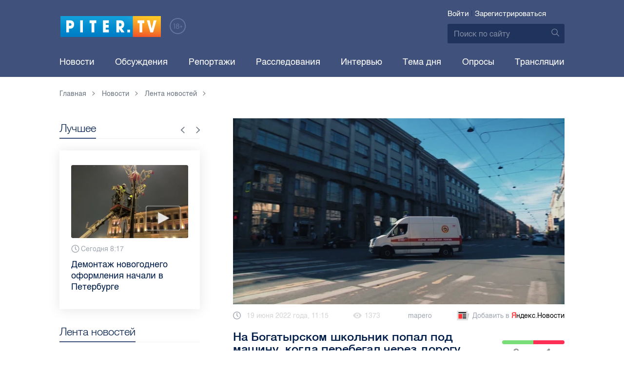

--- FILE ---
content_type: text/html; charset=UTF-8
request_url: https://piter.tv/event/Na_Bogatirskom_mashina_shkolnik_popal_pod_mashinu_kogda_perebegal_cherez_dorogu/
body_size: 12107
content:





<!DOCTYPE html>
<html lang="ru">
<head>
	<meta charset="utf-8">
	<meta http-equiv="X-UA-Compatible" content="IE=edge">
	<meta property="og:site_name" content="PITER TV">
	<meta name="viewport" content="width=device-width, initial-scale=1, maximum-scale=1, minimal-ui">
	<meta name="imagetoolbar" content="no">
	<meta name="msthemecompatible" content="no">
	<meta name="cleartype" content="on">
	<meta name="HandheldFriendly" content="True">
	<meta name="format-detection" content="telephone=no">
	<meta name="format-detection" content="address=no">
	<meta name="google" value="notranslate">
	<meta name="theme-color" content="#ffffff">
	<meta name="mobile-web-app-capable" content="yes">
	<meta name="yandex-verification" content="1cc0f06881696cf5" />
	<meta name="description" content="Ребенок попал в детскую больницу." />
	<meta name="keywords" content="богатырский проспект, гибдд, дпс, дтп со школьником, мальчик перебегал через дорогу, скорая помощь" />
	<link rel="canonical" href="https://piter.tv/event/Na_Bogatirskom_mashina_shkolnik_popal_pod_mashinu_kogda_perebegal_cherez_dorogu/"/>
<meta property="og:title" content="На Богатырском школьник попал под машину, когда перебегал через дорогу" />

<meta property="og:url" content="https://piter.tv/event/Na_Bogatirskom_mashina_shkolnik_popal_pod_mashinu_kogda_perebegal_cherez_dorogu/" />

<meta property="og:image" content="http://static.piter.tv/images/news_photos/YsvOR9HKDmf64K8L1bHMGOnhIEJx5kbx.webp" />

<meta property="og:image:secure_url" content="https://static.piter.tv/images/news_photos/YsvOR9HKDmf64K8L1bHMGOnhIEJx5kbx.webp" />

<meta property="og:description" content="Ребенок попал в детскую больницу." />

<meta property="ya:ovs:content_id" content="https://piter.tv/event/Na_Bogatirskom_mashina_shkolnik_popal_pod_mashinu_kogda_perebegal_cherez_dorogu/" />

<meta property="ya:ovs:category" content="ДТП,Лента новостей,Происшествия,Новости СПб" />

<meta property="og:type" content="article" />


	<title>На Богатырском школьник попал под машину, когда перебегал через дорогу</title>

	<link href="https://static.piter.tv/ptv2/assets/styles/app.min_6468.css" rel="stylesheet">
	

	<link rel="preload" href="https://static.piter.tv/ptv2/assets/fonts/subset-HelveticaRegular-Regular.woff2" as="font" crossorigin="anonymous" />
	<link rel="preload" href="https://static.piter.tv/ptv2/assets/fonts/hinted-subset-HelveticaLight-Regular.woff2" as="font" crossorigin="anonymous" />
	<link rel="preload" href="https://static.piter.tv/ptv2/assets/fonts/hinted-subset-HelveticaNeue-Medium.woff2" as="font" crossorigin="anonymous" />


	<link rel="alternate" type="application/rss+xml" title="RSS" href="https://piter.tv/rss/" />
	<link rel="shortcut icon" href="https://piter.tv/favicon_piter.ico" type="image/x-icon" />
	<link rel="icon" href="https://piter.tv/favicon_piter.ico" type="image/x-icon" />

	<script type="text/javascript">
        window.CKEDITOR_BASEPATH = 'https://static.piter.tv/libs/ckeditor/';
        window.staticServer = 'https://static3.piter.tv';
		window.delayInitialization = [];
        window.scriptsLoaded = [];

        window.awaitImport = async function(scripts) {
            if (scripts.length) {
                let promise = new Promise(function (resolve, reject) {
                    resolve(1);
				});
                for (var i = 0; i < scripts.length; i++) {
                    const scriptPath = scripts[i];
                    if (scriptsLoaded.indexOf(scriptPath) !== -1) {
                        continue;
					}
                    scriptsLoaded.push(scriptPath);

                    promise = promise.then(function(result) {
                        return new Promise(function (resolve, reject) {
                            const script = document.createElement('script');
                            script.src = scriptPath;

                            let loaded = false;
                            script.onload = script.onerror = function() {
                                if ( ! loaded) {
                                    loaded = true;
                                    resolve(1);
                                }
                            };
                            script.onreadystatechange = function() {
                                var self = this;
                                if (this.readyState == "complete" || this.readyState == "loaded") {
                                    setTimeout(function() {
                                        self.onload();
                                    }, 0);
                                }
                            };

                            document.body.appendChild(script);
						})
					});
                }

                let result = await promise;
            }
        };
	</script>

	<script type="text/javascript">new Image().src = "//counter.yadro.ru/hit?r" + escape(document.referrer) + ((typeof(screen)=="undefined")?"" : ";s"+screen.width+"*"+screen.height+"*" + (screen.colorDepth?screen.colorDepth:screen.pixelDepth)) + ";u"+escape(document.URL) +  ";" +Math.random();</script>
	<script type="text/javascript" src="//www.gstatic.com/firebasejs/3.6.8/firebase.js"></script>

	
<script>
	window.userSubscriptionInfo = {isLogged : 0, isGranted : 0, isSubscribedNews : 0, isSubscribedComments : 0, isSubscribedProject : 0}
</script>


	<script>window.yaContextCb = window.yaContextCb || []</script>
	<script src="https://yandex.ru/ads/system/context.js" async></script>
</head>

<body class="page page_article" itemscope itemtype="http://schema.org/NewsArticle">




<header class="header">
	<div class="header__top">
		<div class="header__in">
			<div class="header__logo-w">
				<a href="https://piter.tv" class="header__logo logo">
					<img src="https://static.piter.tv/ptv2/assets/images/general/logo.png?1" alt="Piter.tv" />
				</a>
				<img class="header__18plus" src="https://static.piter.tv/ptv2/assets/images/general/18ptv.png" alt="18+" />
			</div>
			

			<div class="header__control">
				
<div class="header__auth">
	<svg class="header__auth-icon"><use xlink:href="https://piter.tv/static/ptv2/assets/images/icon.svg#icon_auth-icon"></use></svg>
	<a href="https://piter.tv/login/" onclick="sendRequest('',{'action':'fe_login_form'});return false;" class="header__auth-link header__auth-link_enter">Войти</a>
	<span class="header__auth-sep">|</span>
	<a href="#" onclick="sendRequest('',{'action':'registration','ajax':1}); return false;" class="header__auth-link header__auth-link_reg">Зарегистрироваться</a>
</div>

				<div class="search-form header__search">
					<form action="https://piter.tv/search_result/" method="get" class="search-form__w">
						<input type="text" value="" placeholder="Поиск по сайту" name="query" class="search-form__input" />
						<button type="submit" class="search-form__submit">
							<svg class="search-form__submit-icon"><use xlink:href="https://piter.tv/static/ptv2/assets/images/icon.svg#icon_search-icon"></use></svg>
						</button>
					</form>
				</div>
			</div>
		</div>
	</div>
	<div class="header__body">
		<div class="header__in">
			<nav class="header__nav nav nav_main">
				<ul id="main-nav" class="nav__list initial">
					
<li class="nav__item ">
	<a href="https://piter.tv/news/60/" title="Новости" class="nav__link">Новости</a>
</li>

					
<li class="nav__item first">
	<a href="https://piter.tv/forum/" title="Обсуждение актуальных событий" class="nav__link">Обсуждения</a>
</li>

					
<li class="nav__item ">
	<a href="https://piter.tv/news/3873/" title="Репортажи" class="nav__link">Репортажи</a>
</li>

					
<li class="nav__item ">
	<a href="https://piter.tv/channel/668/" title="Расследования" class="nav__link">Расследования</a>
</li>

					
<li class="nav__item ">
	<a href="https://piter.tv/news/3741/" title="Интервью" class="nav__link">Интервью</a>
</li>

					
<li class="nav__item ">
	<a href="https://piter.tv/news/3874/" title="Тема дня" class="nav__link">Тема дня</a>
</li>

					
<li class="nav__item first">
	<a href="https://piter.tv/polls/" title="Архив опросов посетителей" class="nav__link">Опросы</a>
</li>

					
<li class="nav__item first">
	<a href="https://piter.tv/conference_catalog/" title="Прямые трансляции на канале ПитерТВ" class="nav__link">Трансляции</a>
</li>

					<li data-width="10" class="nav__item nav__item_more">
						<a class="nav__link">Еще
							<svg class="nav__more-icon"><use xlink:href="https://piter.tv/static/ptv2/assets/images/icon.svg#icon_arrow-down"></use></svg>
						</a>
						<ul></ul>
					</li>
				</ul>
			</nav>
		</div>
	</div>
</header>



<main class="main" role="main">
	




    <div class="main__in">
        <div class="main__breadcrumbs">
            
	<div class="breadcrumbs">
		<ol itemscope="" itemtype="http://schema.org/BreadcrumbList" class="breadcrumbs__list">
			<li itemprop="itemListElement" itemscope="" itemtype="http://schema.org/ListItem" class="breadcrumbs__item">
				<a itemscope="" itemtype="http://schema.org/Thing" itemprop="item" href="https://piter.tv" class="breadcrumbs__link">
					<span itemprop="name">Главная</span><svg class="breadcrumbs__icon"><use xlink:href="https://piter.tv/static/ptv2/assets/images/icon.svg#icon_arrow-right"></use></svg>
				</a>
				<meta itemprop="position" content="1" />
			</li>


	<li itemprop="itemListElement" itemscope="" itemtype="http://schema.org/ListItem" class="breadcrumbs__item breadcrumbs__item_hide">
		<a itemscope="" itemtype="http://schema.org/Thing" itemprop="item" href="https://piter.tv/news/"	class="breadcrumbs__link">
			<span itemprop="name">Новости</span><svg class="breadcrumbs__icon"><use xlink:href="https://piter.tv/static/ptv2/assets/images/icon.svg#icon_arrow-right"></use></svg>
		</a>
		<meta itemprop="position" content="2" />
	</li>

	<li itemprop="itemListElement" itemscope="" itemtype="http://schema.org/ListItem" class="breadcrumbs__item breadcrumbs__item_hide">
		<a itemscope="" itemtype="http://schema.org/Thing" itemprop="item" href="https://piter.tv/news/60/"	class="breadcrumbs__link">
			<span itemprop="name">Лента новостей</span><svg class="breadcrumbs__icon"><use xlink:href="https://piter.tv/static/ptv2/assets/images/icon.svg#icon_arrow-right"></use></svg>
		</a>
		<meta itemprop="position" content="3" />
	</li>

		</ol>
	</div>

        </div>
        <div class="main__w main__w_3 main__w_3_has_topnews">
            <div class="content main__content main__content_middle main__content">
                <div id="articles-loading-container" class="articles-loading-container">
                    <article id="articlefull" class="article" data-next-article-url="/event/Sinij_Subaru_viletel_na_trotuar_v_Kalininskom_rajone/" data-essence-id="44" data-entity-id="523919">
						
                        
    <div class="article__image">
        <img src="https://static.piter.tv/images/news_photos/wIsNjBKKeUS0VodW9JyrMTClm84HwUh0.webp" title="На Богатырском школьник попал под машину, когда перебегал через дорогу" alt="На Богатырском школьник попал под машину, когда перебегал через дорогу" />
    </div>


                        <div class="article__meta">
                            <div class="article__date">
                                <svg class="article__date-icon"><use xlink:href="https://piter.tv/static/ptv2/assets/images/icon.svg#icon_date-icon"></use></svg>19 июня 2022 года, 11:15
                            </div>
                            <div class="article__views" title="просмотра">
                                <svg class="article__views-icon"><use xlink:href="https://piter.tv/static/ptv2/assets/images/icon.svg#icon_views-icon"></use></svg>1373
                            </div>
                            <a href="https://piter.tv/user/mapero/" class="article__author">mapero</a>

                            
                            
<a href="https://yandex.ru/news/?favid=18694" target="_blank" rel="nofollow" class="article__yandex_news"><svg class="article__yandex_news-icon"><use xlink:href="https://piter.tv/static/ptv2/assets/images/icon.svg#icon_yandex-news"></use></svg>Добавить в <span>Я</span><span>ндекс.Новости</span></a>

                        </div>

                        <header class="article__header">
                            <h1 class="article__title">На Богатырском школьник попал под машину, когда перебегал через дорогу</h1>
                            
	<div class="article__rating" id="rc_44_523919" title="Рейтинг: 0. Голосов: 0" data-share-pos="50" data-share-neg="50">
		<div class="article__rating-bar">
			<div class="article__rating-bar-line article__rating-bar-line__positive" style="width: 50%;"></div>
			<div class="article__rating-bar-line article__rating-bar-line__negative" style="width: 50%;"></div>
		</div>
		<a href="#" class="article__rating-button article__rating-plus" title="Нравится" onclick="sendRequest('',{'action':'entity_rater','opinion':'1','ajax':'1','essence_id':'44','entity_id':'523919'}); return false;"><svg class="article__rating-icon"><use xlink:href="https://piter.tv/static/ptv2/assets/images/icon.svg#icon_rating-plus"></use></svg>0</a>
		<a href="#" class="article__rating-button article__rating-minus" title="Не нравится" onclick="sendRequest('',{'action':'entity_rater','opinion':'0','ajax':'1','essence_id':'44','entity_id':'523919'}); return false;"><svg class="article__rating-icon"><use xlink:href="https://piter.tv/static/ptv2/assets/images/icon.svg#icon_rating-minus"></use></svg>0</a>
	</div>

                        </header>


                        <div class="article__entry article-full">
                            <p><strong itemprop="headline description">Ребенок попал в детскую больницу.</strong></p>
                            <div itemprop="articleBody" id="articleBody" class="js-mediator-article">
                                <p style="text-align: justify;">Накануне вечером, 18 июня, в Приморском районе подросток угодил под колеса иномарки. Инцидент произошел на Богатырском проспекте у дома № 4. Об этом сообщили в пресс-службе ГУ МВД по Петербургу и Ленобласти.</p>

<p style="text-align: justify;">В момент аварии 14-летний мальчик решил перебежать проезжую часть на красный сигнал светофора. Его сбил водитель &quot;Тойоты Короллы&quot;.&nbsp;</p>

<p style="text-align: justify;">Ребенок попал в больницу. Сейчас он находится в состоянии средней степени тяжести. По факту ДТП началась проверка.</p>

<p style="text-align: justify;">Ранее на Piter.tv: синий Subaru <a href="https://piter.tv/event/Sinij_Subaru_viletel_na_trotuar_v_Kalininskom_rajone/">вылетел</a> на тротуар в Калининском районе.</p>

<p style="text-align: justify;">Фото: Piter.tv</p>

                            </div>
                        </div>
                        <div class="article__bottom">
                            <div class="article__bottom__row">
                                <span class="article__bottom-title">Теги:</span>
                                <span itemprop="keywords"><a class="article__tags" href='/search_result/?query=%D0%B1%D0%BE%D0%B3%D0%B0%D1%82%D1%8B%D1%80%D1%81%D0%BA%D0%B8%D0%B9+%D0%BF%D1%80%D0%BE%D1%81%D0%BF%D0%B5%D0%BA%D1%82'>богатырский проспект</a>, <a class="article__tags" href='/search_result/?query=%D0%B3%D0%B8%D0%B1%D0%B4%D0%B4'>гибдд</a>, <a class="article__tags" href='/search_result/?query=%D0%B4%D0%BF%D1%81'>дпс</a>, <a class="article__tags" href='/search_result/?query=%D0%B4%D1%82%D0%BF+%D1%81%D0%BE+%D1%88%D0%BA%D0%BE%D0%BB%D1%8C%D0%BD%D0%B8%D0%BA%D0%BE%D0%BC'>дтп со школьником</a>, <a class="article__tags" href='/search_result/?query=%D0%BC%D0%B0%D0%BB%D1%8C%D1%87%D0%B8%D0%BA+%D0%BF%D0%B5%D1%80%D0%B5%D0%B1%D0%B5%D0%B3%D0%B0%D0%BB+%D1%87%D0%B5%D1%80%D0%B5%D0%B7+%D0%B4%D0%BE%D1%80%D0%BE%D0%B3%D1%83'>мальчик перебегал через дорогу</a>, <a class="article__tags" href='/search_result/?query=%D1%81%D0%BA%D0%BE%D1%80%D0%B0%D1%8F+%D0%BF%D0%BE%D0%BC%D0%BE%D1%89%D1%8C'>скорая помощь</a></span>
                            </div>
                            
	<div class="article__bottom__row">
		<span class="article__bottom-title">Категории:</span>
	<a class="article__tags" href="https://piter.tv/news/60/" title="Лента новостей">Лента новостей</a>,

	<a class="article__tags" href="https://piter.tv/news/proisshestviya/" title="Происшествия">Происшествия</a>,

	<a class="article__tags" href="https://piter.tv/news/2535/" title="ДТП">ДТП</a>,

	<a class="article__tags" href="https://piter.tv/news/novosti_spb/" title="Новости СПб">Новости СПб</a>,

	</div>

                        </div>
						
                        
<div id="comment_container_44_523919" class="__comments__meta" data-essence-id="44" data-entity-id="523919" style="margin-top: 10px;">
    
<div id="comment_content_44_523919" class="comments article__comments">
    <header class="comments__header">
        <h3 class="comments__title title title_side">Обсуждение ( <span class="__comments_counter_total">0</span> ) 
<a class="latest-news__all-news" href="/forum/44-523919/">Посмотреть все</a>
</h3>
        
    <input type="button" class="button button_form" onclick='sendRequest("",{"ajax":1,"action":"comment_control","essence_id":44,"entity_id":523919,"entity_url":"https:\/\/piter.tv\/event\/Na_Bogatirskom_mashina_shkolnik_popal_pod_mashinu_kogda_perebegal_cherez_dorogu\/","mod":"get_creation_form","per_page":10,"image_size":"icon"});return false;' value="Добавить комментарий" />

    </header>

    <!-- place for comment form -->

    
    
    
</div>


    <div class="comments__new __comments__new_items_block">
        <div class="comments__new-items-w">
            <div class="comments__new-items">Новые комментарии</div>
        </div>
        <div class="__items"></div>
    </div>
</div>

                    </article>
                </div>
            </div>
            <aside class="sidebar main__sidebar main__sidebar main__sidebar_first">
                
    <div class="best sidebar__best sidebar__row">
        <header class="best__header sidebar__header">
            <h2 class="best__title title title_side">Лучшее</h2>
            <div class="best__nav">
                <button class="best__prev"><svg class="best__prev-icon"><use xlink:href="https://piter.tv/static/ptv2/assets/images/icon.svg#icon_arrow-right"></use></svg></button>
                <button class="best__next"><svg class="best__next-icon"><use xlink:href="https://piter.tv/static/ptv2/assets/images/icon.svg#icon_arrow-right"></use></svg></button>
            </div>
        </header>
        <ul class="best__list best__list-slider">
            
    <li class="best__item">
        <a href="https://piter.tv/event/demontazh_novogodnego_oformleniya_spb/" class="best__link">
            <div class="best__image">
                
<span class="previewCarouselBlock"  sources='[]' style='' >
    <img class="__firstPreview lazyload" src="https://static.piter.tv/img/news_default_small.png" width="304" height="190"  data-src="https://static2.piter.tv/images/previews/2qy6pFzjLhleGXbzCC25NC1KFXld544K.webp" alt="Демонтаж новогоднего оформления начали в Петербурге" title="Демонтаж новогоднего оформления начали в Петербурге" />
    <noscript><img width="304" height="190" src="https://static1.piter.tv/images/previews/2qy6pFzjLhleGXbzCC25NC1KFXld544K.webp" alt="Демонтаж новогоднего оформления начали в Петербурге" title="Демонтаж новогоднего оформления начали в Петербурге" /></noscript>
</span>

            </div>
            <div class="best__w">
                <div class="best__meta">
                    <div class="best__date"><svg class="best__date-icon"><use xlink:href="https://piter.tv/static/ptv2/assets/images/icon.svg#icon_date-icon"></use></svg>Сегодня 8:17</div>
                </div>
                <div class="best__item-title">Демонтаж новогоднего оформления начали в Петербурге</div>
            </div>
        </a>
    </li>

    <li class="best__item">
        <a href="https://piter.tv/event/ledovoe_shou_averbuha_buratino/" class="best__link">
            <div class="best__image">
                
<span class="previewCarouselBlock"  sources='[]' style='' >
    <img class="__firstPreview lazyload" src="https://static.piter.tv/img/news_default_small.png" width="304" height="190"  data-src="https://static1.piter.tv/images/news_photos/fSzz6wuMfj33J5X2EnytkiIURHBURfKP.webp" alt="Илья Авербух – о благотворительности и изоляции фигуристов" title="Илья Авербух – о благотворительности и изоляции фигуристов" />
    <noscript><img width="304" height="190" src="https://static1.piter.tv/images/news_photos/fSzz6wuMfj33J5X2EnytkiIURHBURfKP.webp" alt="Илья Авербух – о благотворительности и изоляции фигуристов" title="Илья Авербух – о благотворительности и изоляции фигуристов" /></noscript>
</span>

            </div>
            <div class="best__w">
                <div class="best__meta">
                    <div class="best__date"><svg class="best__date-icon"><use xlink:href="https://piter.tv/static/ptv2/assets/images/icon.svg#icon_date-icon"></use></svg>Вчера 11:27</div>
                </div>
                <div class="best__item-title">Илья Авербух – о благотворительности и изоляции фигуристов</div>
            </div>
        </a>
    </li>

    <li class="best__item">
        <a href="https://piter.tv/event/pro_larisu_dolinu_neveroyatnie_priklyucheniya_shurika_larisa_dolina/" class="best__link">
            <div class="best__image">
                
<span class="previewCarouselBlock"  sources='[]' style='' >
    <img class="__firstPreview lazyload" src="https://static.piter.tv/img/news_default_small.png" width="304" height="190"  data-src="https://static1.piter.tv/images/news_photos/fpquO3ig5ViDzP6dzFuH2Tlyi2Pm3jIl.webp" alt="Лариса Долина: &quot;Никогда нельзя отчаиваться, когда идёт чёрная полоса&quot;" title="Лариса Долина: &quot;Никогда нельзя отчаиваться, когда идёт чёрная полоса&quot;" />
    <noscript><img width="304" height="190" src="https://static3.piter.tv/images/news_photos/fpquO3ig5ViDzP6dzFuH2Tlyi2Pm3jIl.webp" alt="Лариса Долина: &quot;Никогда нельзя отчаиваться, когда идёт чёрная полоса&quot;" title="Лариса Долина: &quot;Никогда нельзя отчаиваться, когда идёт чёрная полоса&quot;" /></noscript>
</span>

            </div>
            <div class="best__w">
                <div class="best__meta">
                    <div class="best__date"><svg class="best__date-icon"><use xlink:href="https://piter.tv/static/ptv2/assets/images/icon.svg#icon_date-icon"></use></svg>19 декабря 2025 года 11:49</div>
                </div>
                <div class="best__item-title">Лариса Долина: &quot;Никогда нельзя отчаиваться, когда идёт чёрная полоса&quot;</div>
            </div>
        </a>
    </li>

    <li class="best__item">
        <a href="https://piter.tv/event/V_Peterburge_proshel_biznes_zavtrak_dlya_predprinimatelej_/" class="best__link">
            <div class="best__image">
                
<span class="previewCarouselBlock"  sources='[]' style='' >
    <img class="__firstPreview lazyload" src="https://static.piter.tv/img/news_default_small.png" width="304" height="190"  data-src="https://static1.piter.tv/images/previews/CJmuQPfzcm3MYxeFKU8O2Ezl8HCeaubc.webp" alt="В Петербурге прошел бизнес-завтрак для предпринимателей  " title="В Петербурге прошел бизнес-завтрак для предпринимателей  " />
    <noscript><img width="304" height="190" src="https://static1.piter.tv/images/previews/CJmuQPfzcm3MYxeFKU8O2Ezl8HCeaubc.webp" alt="В Петербурге прошел бизнес-завтрак для предпринимателей  " title="В Петербурге прошел бизнес-завтрак для предпринимателей  " /></noscript>
</span>

            </div>
            <div class="best__w">
                <div class="best__meta">
                    <div class="best__date"><svg class="best__date-icon"><use xlink:href="https://piter.tv/static/ptv2/assets/images/icon.svg#icon_date-icon"></use></svg>Вчера 19:06</div>
                </div>
                <div class="best__item-title">В Петербурге прошел бизнес-завтрак для предпринимателей  </div>
            </div>
        </a>
    </li>

    <li class="best__item">
        <a href="https://piter.tv/event/belij_spisok_sajtov_v_rossii/" class="best__link">
            <div class="best__image">
                
<span class="previewCarouselBlock"  sources='[]' style='' >
    <img class="__firstPreview lazyload" src="https://static.piter.tv/img/news_default_small.png" width="304" height="190"  data-src="https://static1.piter.tv/images/news_photos/nt0mw3B0uQ1igi7DQ4n5TEWxnE2HlXTu.webp" alt="&quot;Белый список&quot;: какие сервисы остаются доступными при ограничениях мобильного интернета в России" title="&quot;Белый список&quot;: какие сервисы остаются доступными при ограничениях мобильного интернета в России" />
    <noscript><img width="304" height="190" src="https://static2.piter.tv/images/news_photos/nt0mw3B0uQ1igi7DQ4n5TEWxnE2HlXTu.webp" alt="&quot;Белый список&quot;: какие сервисы остаются доступными при ограничениях мобильного интернета в России" title="&quot;Белый список&quot;: какие сервисы остаются доступными при ограничениях мобильного интернета в России" /></noscript>
</span>

            </div>
            <div class="best__w">
                <div class="best__meta">
                    <div class="best__date"><svg class="best__date-icon"><use xlink:href="https://piter.tv/static/ptv2/assets/images/icon.svg#icon_date-icon"></use></svg>16 декабря 2025 года 11:03</div>
                </div>
                <div class="best__item-title">&quot;Белый список&quot;: какие сервисы остаются доступными при ограничениях мобильного интернета в России</div>
            </div>
        </a>
    </li>

    <li class="best__item">
        <a href="https://piter.tv/event/katki_v_spb/" class="best__link">
            <div class="best__image">
                
<span class="previewCarouselBlock"  sources='[]' style='' >
    <img class="__firstPreview lazyload" src="https://static.piter.tv/img/news_default_small.png" width="304" height="190"  data-src="https://static2.piter.tv/images/news_photos/2VpVSoxtwobuiYwEdpqkCPUCxik7NMu5.webp" alt="Где в Петербурге можно покататься на коньках" title="Где в Петербурге можно покататься на коньках" />
    <noscript><img width="304" height="190" src="https://static3.piter.tv/images/news_photos/2VpVSoxtwobuiYwEdpqkCPUCxik7NMu5.webp" alt="Где в Петербурге можно покататься на коньках" title="Где в Петербурге можно покататься на коньках" /></noscript>
</span>

            </div>
            <div class="best__w">
                <div class="best__meta">
                    <div class="best__date"><svg class="best__date-icon"><use xlink:href="https://piter.tv/static/ptv2/assets/images/icon.svg#icon_date-icon"></use></svg>15 декабря 2025 года 16:37</div>
                </div>
                <div class="best__item-title">Где в Петербурге можно покататься на коньках</div>
            </div>
        </a>
    </li>

    <li class="best__item">
        <a href="https://piter.tv/event/iskusstvennaya_ili_zhivaya_elka/" class="best__link">
            <div class="best__image">
                
<span class="previewCarouselBlock"  sources='[]' style='' >
    <img class="__firstPreview lazyload" src="https://static.piter.tv/img/news_default_small.png" width="304" height="190"  data-src="https://static1.piter.tv/images/news_photos/J9SdhGRHCHIl5d5dz67jJbwphSxDFgOT.webp" alt="Экологичный Новый год: выбираем ёлку без вреда природе" title="Экологичный Новый год: выбираем ёлку без вреда природе" />
    <noscript><img width="304" height="190" src="https://static3.piter.tv/images/news_photos/J9SdhGRHCHIl5d5dz67jJbwphSxDFgOT.webp" alt="Экологичный Новый год: выбираем ёлку без вреда природе" title="Экологичный Новый год: выбираем ёлку без вреда природе" /></noscript>
</span>

            </div>
            <div class="best__w">
                <div class="best__meta">
                    <div class="best__date"><svg class="best__date-icon"><use xlink:href="https://piter.tv/static/ptv2/assets/images/icon.svg#icon_date-icon"></use></svg>11 декабря 2025 года 12:04</div>
                </div>
                <div class="best__item-title">Экологичный Новый год: выбираем ёлку без вреда природе</div>
            </div>
        </a>
    </li>

    <li class="best__item">
        <a href="https://piter.tv/event/kak_spravitsya_s_utratoj_utrata_blizkogo_cheloveka/" class="best__link">
            <div class="best__image">
                
<span class="previewCarouselBlock"  sources='[]' style='' >
    <img class="__firstPreview lazyload" src="https://static.piter.tv/img/news_default_small.png" width="304" height="190"  data-src="https://static3.piter.tv/images/news_photos/6fJ4IYRF0Spoc4dlx2dKSWzqtkYQRwYj.webp" alt="&quot;Просто скажи, что любишь&quot;: как человек может найти силы в борьбе с болезнью и как ему могут помочь близкие" title="&quot;Просто скажи, что любишь&quot;: как человек может найти силы в борьбе с болезнью и как ему могут помочь близкие" />
    <noscript><img width="304" height="190" src="https://static1.piter.tv/images/news_photos/6fJ4IYRF0Spoc4dlx2dKSWzqtkYQRwYj.webp" alt="&quot;Просто скажи, что любишь&quot;: как человек может найти силы в борьбе с болезнью и как ему могут помочь близкие" title="&quot;Просто скажи, что любишь&quot;: как человек может найти силы в борьбе с болезнью и как ему могут помочь близкие" /></noscript>
</span>

            </div>
            <div class="best__w">
                <div class="best__meta">
                    <div class="best__date"><svg class="best__date-icon"><use xlink:href="https://piter.tv/static/ptv2/assets/images/icon.svg#icon_date-icon"></use></svg>12 декабря 2025 года 13:04</div>
                </div>
                <div class="best__item-title">&quot;Просто скажи, что любишь&quot;: как человек может найти силы в борьбе с болезнью и как ему могут помочь близкие</div>
            </div>
        </a>
    </li>

        </ul>
    </div>

				
                
	<div class="sidefeed latest-news latest-news_side sidebar__feed sidebar__row">
		<header class="sidefeed__header sidebar__header">
			<h2 class="sidefeed__title title title_side">Лента новостей</h2><a href="https://piter.tv/news/60/" class="sidefeed__all-news"><svg
				class="sidefeed__all-icon"><use xlink:href="https://piter.tv/static/ptv2/assets/images/icon.svg#icon_arrow-right"></use></svg>Все новости</a>
		</header>
		<ul class="sidefeed__list latest-news__list">
			
	<li class="sidefeed__item latest-news__item latest-news__item__">
		<div class="latest-news__meta">
			<div class="latest-news__date">21:45</div>
			<div class="latest-news__video-w"></div>
		</div><a href="https://piter.tv/event/Peterburgskij_shkolnik_oskorbil_uchitelya_sravneniem_zarplati_s_polovim_organom/" class="latest-news__news-title" title="Петербургский школьник оскорбил учителя сравнением зарплаты с половым органом">Петербургский школьник оскорбил учителя сравнением зарплаты с половым органом</a>
	</li>

	<li class="sidefeed__item latest-news__item latest-news__item__">
		<div class="latest-news__meta">
			<div class="latest-news__date">20:58</div>
			<div class="latest-news__video-w"></div>
		</div><a href="https://piter.tv/event/Zhenschina_pitalas_provezti_kannabis_v_Pulkovo_zabiv_proverit_karman_ryukzaka/" class="latest-news__news-title" title="Женщина пыталась провезти каннабис в Пулково, забыв проверить карман рюкзака">Женщина пыталась провезти каннабис в Пулково, забыв проверить карман рюкзака</a>
	</li>

	<li class="sidefeed__item latest-news__item latest-news__item__">
		<div class="latest-news__meta">
			<div class="latest-news__date">20:56</div>
			<div class="latest-news__video-w"></div>
		</div><a href="https://piter.tv/event/Peterburzhci_v_2025_godu_chasche_vsego_nazivali_malchikov_Mihailom_/" class="latest-news__news-title" title="Петербуржцы в 2025 году чаще всего называли мальчиков Михаилом  ">Петербуржцы в 2025 году чаще всего называли мальчиков Михаилом  </a>
	</li>

	<li class="sidefeed__item latest-news__item latest-news__item__">
		<div class="latest-news__meta">
			<div class="latest-news__date">20:08</div>
			<div class="latest-news__video-w"></div>
		</div><a href="https://piter.tv/event/Muzej_Faberzhe_v_Peterburge_otkril_vistavku_sovremennogo_donskogo_iskusstva/" class="latest-news__news-title" title="Музей Фаберже в Петербурге открыл выставку современного донского искусства">Музей Фаберже в Петербурге открыл выставку современного донского искусства</a>
	</li>

	<li class="sidefeed__item latest-news__item latest-news__item__">
		<div class="latest-news__meta">
			<div class="latest-news__date">20:00</div>
			<div class="latest-news__video-w"></div>
		</div><a href="https://piter.tv/event/Srednyaya_zagruzka_gostinic_Peterburga_previsila_70_po_itogam_goda/" class="latest-news__news-title" title="Средняя загрузка гостиниц Петербурга превысила 70% по итогам года">Средняя загрузка гостиниц Петербурга превысила 70% по итогам года</a>
	</li>

	<li class="sidefeed__item latest-news__item latest-news__item__">
		<div class="latest-news__meta">
			<div class="latest-news__date">19:54</div>
			<div class="latest-news__video-w"></div>
		</div><a href="https://piter.tv/event/Sud_v_Peterburge_postanovil_zakrit_bar_Breaking_Bad_po_novomu_zakonu/" class="latest-news__news-title" title="Суд в Петербурге постановил закрыть бар Breaking Bad по новому закону">Суд в Петербурге постановил закрыть бар Breaking Bad по новому закону</a>
	</li>

	<li class="sidefeed__item latest-news__item latest-news__item__">
		<div class="latest-news__meta">
			<div class="latest-news__date">19:49</div>
			<div class="latest-news__video-w"></div>
		</div><a href="https://piter.tv/event/V_Peterburge_razrabativayut_zakon_o_parkovke_vo_dvorah_s_novimi_pravilami/" class="latest-news__news-title" title="В Петербурге разрабатывают закон о парковке во дворах с новыми правилами">В Петербурге разрабатывают закон о парковке во дворах с новыми правилами</a>
	</li>

	<li class="sidefeed__item latest-news__item latest-news__item__">
		<div class="latest-news__meta">
			<div class="latest-news__date">19:47</div>
			<div class="latest-news__video-w"></div>
		</div><a href="https://piter.tv/event/Sotrudnika_peterburgskogo_voenkomata_osudili_na_chetire_goda_za_vzyatki_ot_kontraktnikov/" class="latest-news__news-title" title="Сотрудника петербургского военкомата осудили на четыре года за взятки от контрактников">Сотрудника петербургского военкомата осудили на четыре года за взятки от контрактников</a>
	</li>

	<li class="sidefeed__item latest-news__item latest-news__item__">
		<div class="latest-news__meta">
			<div class="latest-news__date">19:14</div>
			<div class="latest-news__video-w"></div>
		</div><a href="https://piter.tv/event/Peterburgskij_sud_zakril_delo_o_vzyatke_eks_majoru_GIBDD_iz_za_ego_medali/" class="latest-news__news-title" title="Петербургский суд закрыл дело о взятке экс майору ГИБДД из-за его медали">Петербургский суд закрыл дело о взятке экс майору ГИБДД из-за его медали</a>
	</li>

	<li class="sidefeed__item latest-news__item latest-news__item__">
		<div class="latest-news__meta">
			<div class="latest-news__date">17:36</div>
			<div class="latest-news__video-w"></div>
		</div><a href="https://piter.tv/event/Ornitologi_raskrili_chem_mozhno_i_nelzya_kormit_ptic_zimoj_v_Lenoblasti/" class="latest-news__news-title" title="Орнитологи раскрыли, чем можно и нельзя кормить птиц зимой в Ленобласти">Орнитологи раскрыли, чем можно и нельзя кормить птиц зимой в Ленобласти</a>
	</li>

			
		</ul>
	</div>

                
            </aside>
            <aside class="sidebar main__sidebar main__sidebar main__sidebar_second main__sidebar_has_topnews">
                
                
    <div class="related sidebar__row sidebar__related_sec">
        <header class="related__header sidebar__header">
            <h2 class="related__title title title_side">Интересное</h2>
        </header>
        <ul class="related__list">
            
    <li class="related__item">
        <article class="news-article news-article_side">
            <a href="https://piter.tv/event/Peterburgskij_sud_zakril_delo_o_vzyatke_eks_majoru_GIBDD_iz_za_ego_medali/" title="Петербургский суд закрыл дело о взятке экс майору ГИБДД из-за его медали" class="news-article__link">
                <div class="news-article__image">
                    
<span class="previewCarouselBlock"  sources='[]' style='' onclick="this.target='_blank';">
    <img class="__firstPreview lazyload" src="https://static.piter.tv/img/news_default_small.png" width="116" height="65"  data-src="https://static1.piter.tv/images/news_photos/bms1W05Footdb5OGesEXw41q7srlxFum.webp" alt="Петербургский суд закрыл дело о взятке экс майору ..." title="Петербургский суд закрыл дело о взятке экс майору ..." />
    <noscript><img width="116" height="65" src="https://static2.piter.tv/images/news_photos/bms1W05Footdb5OGesEXw41q7srlxFum.webp" alt="Петербургский суд закрыл дело о взятке экс майору ..." title="Петербургский суд закрыл дело о взятке экс майору ..." /></noscript>
</span>

                </div>
                <div class="news-article__w">
                    <div class="news-article__title">Петербургский суд закрыл дело о взятке экс майору ...</div>
                    <div class="news-article__meta">
                        <div class="news-article__date">Сегодня, 19:14</div>
                    </div>
                    <div class="news-article__category">Новости СПб</div>
                </div>
            </a>
        </article>
    </li>

    <li class="related__item">
        <article class="news-article news-article_side">
            <a href="https://piter.tv/event/vizovi_skoroj_pomoschi_lo/" title="Число вызовов скорой помощи в Ленобласти за неделю превысило 12 тыс. раз" class="news-article__link">
                <div class="news-article__image">
                    
<span class="previewCarouselBlock"  sources='[]' style='' onclick="this.target='_blank';">
    <img class="__firstPreview lazyload" src="https://static.piter.tv/img/news_default_small.png" width="116" height="65"  data-src="https://static1.piter.tv/images/news_photos/07z7e52of9GtVaOUJCDYzf36itjB3d5k.webp" alt="Число вызовов скорой помощи в Ленобласти за неделю ..." title="Число вызовов скорой помощи в Ленобласти за неделю ..." />
    <noscript><img width="116" height="65" src="https://static3.piter.tv/images/news_photos/07z7e52of9GtVaOUJCDYzf36itjB3d5k.webp" alt="Число вызовов скорой помощи в Ленобласти за неделю ..." title="Число вызовов скорой помощи в Ленобласти за неделю ..." /></noscript>
</span>

                </div>
                <div class="news-article__w">
                    <div class="news-article__title">Число вызовов скорой помощи в Ленобласти за неделю ...</div>
                    <div class="news-article__meta">
                        <div class="news-article__date">22.12.2025, 13:30</div>
                    </div>
                    <div class="news-article__category">Новости Ленинградской области</div>
                </div>
            </a>
        </article>
    </li>

    <li class="related__item">
        <article class="news-article news-article_side">
            <a href="https://piter.tv/event/_chislo_vizovov_skoroj_pomoschi_na_nedele_v_lo/" title="Число вызовов скорой помощи в Ленобласти увеличилось более чем на 800 за неделю" class="news-article__link">
                <div class="news-article__image">
                    
<span class="previewCarouselBlock"  sources='["9xPRVuJU0yuD8xHEjgxW9qo25ys2Pym6.webp","uheXKSjk9qP4f3HJw2Cd7o8jx8nhxRMY.webp"]' style='' onclick="this.target='_blank';">
    <img class="__firstPreview lazyload" src="https://static.piter.tv/img/news_default_small.png" width="116" height="65"  data-src="https://static2.piter.tv/images/previews/qrrvyFlJ37ROFFfbVSYPhFH0D2kdd6lL.webp" alt="Число вызовов скорой помощи в Ленобласти увеличилось ..." title="Число вызовов скорой помощи в Ленобласти увеличилось ..." />
    <noscript><img width="116" height="65" src="https://static1.piter.tv/images/previews/qrrvyFlJ37ROFFfbVSYPhFH0D2kdd6lL.webp" alt="Число вызовов скорой помощи в Ленобласти увеличилось ..." title="Число вызовов скорой помощи в Ленобласти увеличилось ..." /></noscript>
</span>

                </div>
                <div class="news-article__w">
                    <div class="news-article__title">Число вызовов скорой помощи в Ленобласти увеличилось ...</div>
                    <div class="news-article__meta">
                        <div class="news-article__date">08.12.2025, 15:54</div>
                    </div>
                    <div class="news-article__category">Новости Ленинградской области</div>
                </div>
            </a>
        </article>
    </li>

        </ul>
    </div>

                
<div id="top_news_container" class="__top_news_container related sidebar__row sidebar__related_sec">
	<ul class="__top_news_list related__list">
        
<li class="__top_news_item_container related__item" data-position="0">
	
<article class="__top_news_item news-article news-article_side" data-_tnuhash="01dc7eba4645301f5dfc569641067583" data-_tnueid="657245">
    <a href="https://russia-1.tv/?nid=657245" title="Петербургский школьник оскорбил учителя сравнением зарплаты с половым органом" class="news-article__link">
        <div class="news-article__image">
            
<span class="previewCarouselBlock"  sources='[]' style='' >
    <img class="__firstPreview lazyload" src="https://static.piter.tv/img/news_default_small.png" width="330" height="185"  data-src="https://static2.piter.tv/images/news_photos/NzVvrDmcfkiKM21OO1R2E8s71pfbbWFU.webp" alt="Петербургский школьник оскорбил учителя сравнением зарплаты с половым органом" title="Петербургский школьник оскорбил учителя сравнением зарплаты с половым органом" />
    <noscript><img width="330" height="185" src="https://static1.piter.tv/images/news_photos/NzVvrDmcfkiKM21OO1R2E8s71pfbbWFU.webp" alt="Петербургский школьник оскорбил учителя сравнением зарплаты с половым органом" title="Петербургский школьник оскорбил учителя сравнением зарплаты с половым органом" /></noscript>
</span>

        </div>
        <div class="news-article__w">
            <div class="news-article__title">Петербургский школьник оскорбил учителя сравнением зарплаты с половым органом</div>
            <div class="news-article__meta">
                <div class="news-article__date">Сегодня, 21:45</div>
            </div>
        </div>
    </a>
</article>

</li>

<li class="__top_news_item_container related__item" data-position="1">
	
<article class="__top_news_item news-article news-article_side" data-_tnuhash="d63e38746b81839b7ae217c0be22e002" data-_tnueid="392524">
    <a href="https://russia-1.tv/?nid=392524" title="58 останков бойцов и командиров Красной армии перезахоронили на мемориале «Петровка»" class="news-article__link">
        <div class="news-article__image">
            
<span class="previewCarouselBlock"  sources='[]' style='' >
    <img class="__firstPreview lazyload" src="https://static.piter.tv/img/news_default_small.png" width="330" height="185"  data-src="https://static1.piter.tv/img/news_default_ds_large.png" alt="58 останков бойцов и командиров Красной армии перезахоронили на мемориале «Петровка»" title="58 останков бойцов и командиров Красной армии перезахоронили на мемориале «Петровка»" />
    <noscript><img width="330" height="185" src="https://static2.piter.tv/img/news_default_ds_large.png" alt="58 останков бойцов и командиров Красной армии перезахоронили на мемориале «Петровка»" title="58 останков бойцов и командиров Красной армии перезахоронили на мемориале «Петровка»" /></noscript>
</span>

        </div>
        <div class="news-article__w">
            <div class="news-article__title">58 останков бойцов и командиров Красной армии перезахоронили на мемориале «Петровка»</div>
            <div class="news-article__meta">
                <div class="news-article__date">04.11.2020, 15:04</div>
            </div>
        </div>
    </a>
</article>

</li>

<li class="__top_news_item_container related__item" data-position="2">
	
<article class="__top_news_item news-article news-article_side" data-_tnuhash="acec96092a0c31a4d9ccad02ca1b5fae" data-_tnueid="7435">
    <a href="https://russia-1.tv/?nid=7435" title="ОМОНовцы избили защитников  Химкинского леса" class="news-article__link">
        <div class="news-article__image">
            
<span class="previewCarouselBlock"  sources='[]' style='' >
    <img class="__firstPreview lazyload" src="https://static.piter.tv/img/news_default_small.png" width="330" height="185"  data-src="https://static3.piter.tv/img/news_default_ds_large.png" alt="ОМОНовцы избили защитников  Химкинского леса" title="ОМОНовцы избили защитников  Химкинского леса" />
    <noscript><img width="330" height="185" src="https://static3.piter.tv/img/news_default_ds_large.png" alt="ОМОНовцы избили защитников  Химкинского леса" title="ОМОНовцы избили защитников  Химкинского леса" /></noscript>
</span>

        </div>
        <div class="news-article__w">
            <div class="news-article__title">ОМОНовцы избили защитников  Химкинского леса</div>
            <div class="news-article__meta">
                <div class="news-article__date">08.05.2011, 15:58</div>
            </div>
        </div>
    </a>
</article>

</li>

<li class="__top_news_item_container related__item" data-position="3">
	
<article class="__top_news_item news-article news-article_side" data-_tnuhash="4563f922a9acaa44a54a6dd1679a5059" data-_tnueid="656898">
    <a href="https://russia-1.tv/?nid=656898" title="Венгрия намерена через Суд ЕС добиться блокировки соглашения с MERCOSUR" class="news-article__link">
        <div class="news-article__image">
            
<span class="previewCarouselBlock"  sources='[]' style='' >
    <img class="__firstPreview lazyload" src="https://static.piter.tv/img/news_default_small.png" width="330" height="185"  data-src="https://static2.piter.tv/images/news_photos/zPCkI6ddM7x81s5C5rl5rfQXk7zeQNPj.webp" alt="Венгрия намерена через Суд ЕС добиться блокировки соглашения с MERCOSUR" title="Венгрия намерена через Суд ЕС добиться блокировки соглашения с MERCOSUR" />
    <noscript><img width="330" height="185" src="https://static1.piter.tv/images/news_photos/zPCkI6ddM7x81s5C5rl5rfQXk7zeQNPj.webp" alt="Венгрия намерена через Суд ЕС добиться блокировки соглашения с MERCOSUR" title="Венгрия намерена через Суд ЕС добиться блокировки соглашения с MERCOSUR" /></noscript>
</span>

        </div>
        <div class="news-article__w">
            <div class="news-article__title">Венгрия намерена через Суд ЕС добиться блокировки соглашения с MERCOSUR</div>
            <div class="news-article__meta">
                <div class="news-article__date">13 января, 12:20</div>
            </div>
        </div>
    </a>
</article>

</li>

<li class="__top_news_item_container related__item" data-position="4">
	
<article class="__top_news_item news-article news-article_side" data-_tnuhash="7ee2bcb2168c0b39749eaf870a5635bb" data-_tnueid="657243">
    <a href="https://russia-1.tv/?nid=657243" title="Петербуржцы в 2025 году чаще всего называли мальчиков Михаилом  " class="news-article__link">
        <div class="news-article__image">
            
<span class="previewCarouselBlock"  sources='[]' style='' >
    <img class="__firstPreview lazyload" src="https://static.piter.tv/img/news_default_small.png" width="330" height="185"  data-src="https://static2.piter.tv/images/news_photos/GkYzeacfKRmGNrnC77o54r1eUpiT1V1R.webp" alt="Петербуржцы в 2025 году чаще всего называли мальчиков Михаилом  " title="Петербуржцы в 2025 году чаще всего называли мальчиков Михаилом  " />
    <noscript><img width="330" height="185" src="https://static3.piter.tv/images/news_photos/GkYzeacfKRmGNrnC77o54r1eUpiT1V1R.webp" alt="Петербуржцы в 2025 году чаще всего называли мальчиков Михаилом  " title="Петербуржцы в 2025 году чаще всего называли мальчиков Михаилом  " /></noscript>
</span>

        </div>
        <div class="news-article__w">
            <div class="news-article__title">Петербуржцы в 2025 году чаще всего называли мальчиков Михаилом  </div>
            <div class="news-article__meta">
                <div class="news-article__date">Сегодня, 20:56</div>
            </div>
        </div>
    </a>
</article>

</li>

<li class="__top_news_item_container related__item" data-position="5">
	
<article class="__top_news_item news-article news-article_side" data-_tnuhash="fbfee6f60733121bb237cb3752b1a7a7" data-_tnueid="90154">
    <a href="https://russia-1.tv/?nid=90154" title="На Московском проспекте произошло массовое ДТП с маршруткой" class="news-article__link">
        <div class="news-article__image">
            
<span class="previewCarouselBlock"  sources='[]' style='' >
    <img class="__firstPreview lazyload" src="https://static.piter.tv/img/news_default_small.png" width="330" height="185"  data-src="https://static3.piter.tv/img/news_default_ds_large.png" alt="На Московском проспекте произошло массовое ДТП с маршруткой" title="На Московском проспекте произошло массовое ДТП с маршруткой" />
    <noscript><img width="330" height="185" src="https://static1.piter.tv/img/news_default_ds_large.png" alt="На Московском проспекте произошло массовое ДТП с маршруткой" title="На Московском проспекте произошло массовое ДТП с маршруткой" /></noscript>
</span>

        </div>
        <div class="news-article__w">
            <div class="news-article__title">На Московском проспекте произошло массовое ДТП с маршруткой</div>
            <div class="news-article__meta">
                <div class="news-article__date">29.11.2014, 17:32</div>
            </div>
        </div>
    </a>
</article>

</li>

<li class="__top_news_item_container related__item" data-position="6">
	
<article class="__top_news_item news-article news-article_side" data-_tnuhash="672abcc835f5ff53ab7f03df6d434498" data-_tnueid="68948">
    <a href="https://russia-1.tv/?nid=68948" title="Шутки и розыгрыши 1 апреля для друзей в школе, в универе, для коллег, для парня, девушки, мужа, жены, родителей, прикольные смс" class="news-article__link">
        <div class="news-article__image">
            
<span class="previewCarouselBlock"  sources='["xdLtYaUHSnkFfEQKBXIsiH8QSLtg3x0d.jpg","KfljdJDgWdDNMB0BH6se2hbiyYYBm1Jd.jpg","UoHBp6UQqnMmqtByoz3sVJlYMfTO0af2.jpg"]' style='' >
    <img class="__firstPreview lazyload" src="https://static.piter.tv/img/news_default_small.png" width="330" height="185"  data-src="https://static1.piter.tv/images/previews/4zyOGDw9McXspwnWP1Y1vzjHTU7rmVCm.jpg" alt="Шутки и розыгрыши 1 апреля для друзей в школе, в универе, для коллег, для парня, девушки, мужа, жены, родителей, прикольные смс" title="Шутки и розыгрыши 1 апреля для друзей в школе, в универе, для коллег, для парня, девушки, мужа, жены, родителей, прикольные смс" />
    <noscript><img width="330" height="185" src="https://static3.piter.tv/images/previews/4zyOGDw9McXspwnWP1Y1vzjHTU7rmVCm.jpg" alt="Шутки и розыгрыши 1 апреля для друзей в школе, в универе, для коллег, для парня, девушки, мужа, жены, родителей, прикольные смс" title="Шутки и розыгрыши 1 апреля для друзей в школе, в универе, для коллег, для парня, девушки, мужа, жены, родителей, прикольные смс" /></noscript>
</span>

        </div>
        <div class="news-article__w">
            <div class="news-article__title">Шутки и розыгрыши 1 апреля для друзей в школе, в универе, для коллег, для парня, девушки, мужа, жены, родителей, прикольные смс</div>
            <div class="news-article__meta">
                <div class="news-article__date">01.04.2014, 9:47</div>
            </div>
        </div>
    </a>
</article>

</li>

	</ul>
</div>
<script>
    var topNewsItemPreviewSize = 'ds_large';
    var topNewsItemTemplate = "\r\n<article class=\"__top_news_item news-article news-article_side\">\r\n    <a class=\"news-article__link __t_item_link\">\r\n        <div class=\"news-article__image\">\r\n            <img class=\"__firstPreview __t_item_preview\">\r\n        <\/div>\r\n        <div class=\"news-article__w\">\r\n            <div class=\"news-article__title __t_item_title\"><\/div>\r\n            <div class=\"news-article__meta\">\r\n                <div class=\"news-article__date __t_item_date_short\"><\/div>\r\n            <\/div>\r\n        <\/div>\r\n    <\/a>\r\n<\/article>\r\n";
    var topNewsLinkToExchange = true;
</script>

            </aside>
        </div>
    </div>


</main>

<footer class="footer">
	<div class="footer__top">
		<div class="footer__in footer__in_top">
			<div class="footer__copyright">&copy; Интернет-телевидение «Piter.TV»</div>
			<nav class="footer__nav footer__nav_top nav nav_bottom">
				<ul class="nav__list">
					<li class="nav__item">
						<a href="https://piter.tv/pages/about_us/" class="nav__link" title="Команда проекта PITER TV">О проекте</a>
					</li>
					<li class="nav__item">
						<a href="https://piter.tv/pages/rights_owners/" class="nav__link" title="Владельцам авторских прав">Правообладателям</a>
					</li>
					<li class="nav__item">
						<a href="https://piter.tv/price_list/" class="nav__link">Реклама на сайте</a>
					</li>
				</ul>
			</nav>
		</div>
	</div>
	<div class="footer__body">
		<div class="footer__in footer__in_body">
			<div class="footer__nav-w">
				<nav class="footer__nav nav nav_vert">
					<ul class="nav__list">
						<li class="nav__item">
							<a href="https://piter.tv/news/60/" class="nav__link">Новости</a>
						</li>
						<li class="nav__item">
							<a class="nav__link" href="https://piter.tv/videohosting/" title="Размещенеи видео в интернете">Видеохостинг</a>
						</li>
						<li class="nav__item">
							<a href="https://piter.tv/map_page/" class="nav__link" title="Интерактивная карта города">Новостная карта города</a>
						</li>
					</ul>
				</nav>
				<nav class="footer__nav nav nav_vert">
					<ul class="nav__list">
						<li class="nav__item">
							<a href="https://piter.tv/channels/" class="nav__link">Каналы</a>
						</li>
						<li class="nav__item">
							<a href="https://piter.tv/video_catalog/2224/" class="nav__link">Ваше видео</a>
						</li>
						<li class="nav__item">
							<a class="nav__link" href="https://piter.tv/persons/" title="Ключевые персоны">Лица</a>
						</li>
					</ul>
				</nav>
				<nav class="footer__nav nav nav_vert">
					<ul class="nav__list">
						<li class="nav__item">
							<a href="https://piter.tv/pages/user_agreement/" class="nav__link" title="Правила использования сервиса">Пользовательское соглашение</a>
						</li>
						<li class="nav__item">
							<a href="https://piter.tv/reference_catalog/" class="nav__link">Справочник</a>
						</li>
						<li class="nav__item">
							<a href="https://piter.tv/news/proisshestviya/" class="nav__link">Происшествия</a>
						</li>
					</ul>
				</nav>
			</div>
			<ul class="footer__social social">
				<li class="social__item social__item_vk">
					<a href="https://vk.com/pitertv" target="_blank" class="social__link">
						<svg class="social__icon"><use xlink:href="https://piter.tv/static/ptv2/assets/images/icon.svg#icon_vk-icon"></use></svg>
					</a>
				</li>
				<li class="social__item social__item_inst">
					<a href="https://t.me/piter_tv" target="_blank" class="social__link">
						<svg class="social__icon"><use xlink:href="https://piter.tv/static/ptv2/assets/images/icon.svg#icon_tg-icon"></use></svg>
					</a>
				</li>
			</ul>
		</div>
	</div>
	<div class="footer__bottom">
		<div class="footer__in">
			<p class="footer__cert">Регистрационный номер СМИ ЭЛ № ФС77-77336 от 25.12.2019 зарегистрировано Федеральной службой по надзору в сфере связи, информационных
				технологий и массовых коммуникаций (РОСКОМНАДЗОР). Учредитель ООО "Медиа Платформа" </p>
		</div>
	</div>
	<div class="counters">
		<div class="footer__in">

			<script type="text/javascript">(function (d, w, c) { (w[c] = w[c] || []).push(function() { try { w.yaCounter4881571 = new Ya.Metrika({id:4881571, webvisor:true, clickmap:true, trackLinks:true, accurateTrackBounce:true}); } catch(e) { } }); var n = d.getElementsByTagName("script")[0], s = d.createElement("script"), f = function () { n.parentNode.insertBefore(s, n); }; s.type = "text/javascript"; s.async = true; s.src = (d.location.protocol == "https:" ? "https:" : "http:") + "//mc.yandex.ru/metrika/watch.js"; if (w.opera == "[object Opera]") { d.addEventListener("DOMContentLoaded", f, false); } else { f(); } })(document, window, "yandex_metrika_callbacks");</script><noscript><div><img src="//mc.yandex.ru/watch/4881571" style="position:absolute; left:-9999px;" alt="" /></div></noscript>

			<div class="counter">
				
			</div>
		</div>
	</div>
</footer>


<script language="javascript" src="//static.piter.tv/ptv2/assets/scripts/app.min_6468.js" type="text/javascript"></script>

<script language="javascript" src="//static.piter.tv/ptv2/assets/scripts/app.bundle.min_6468.js" type="text/javascript"></script>

<!--#SER Master WEB05 (vps) -->
</body>

</html>
